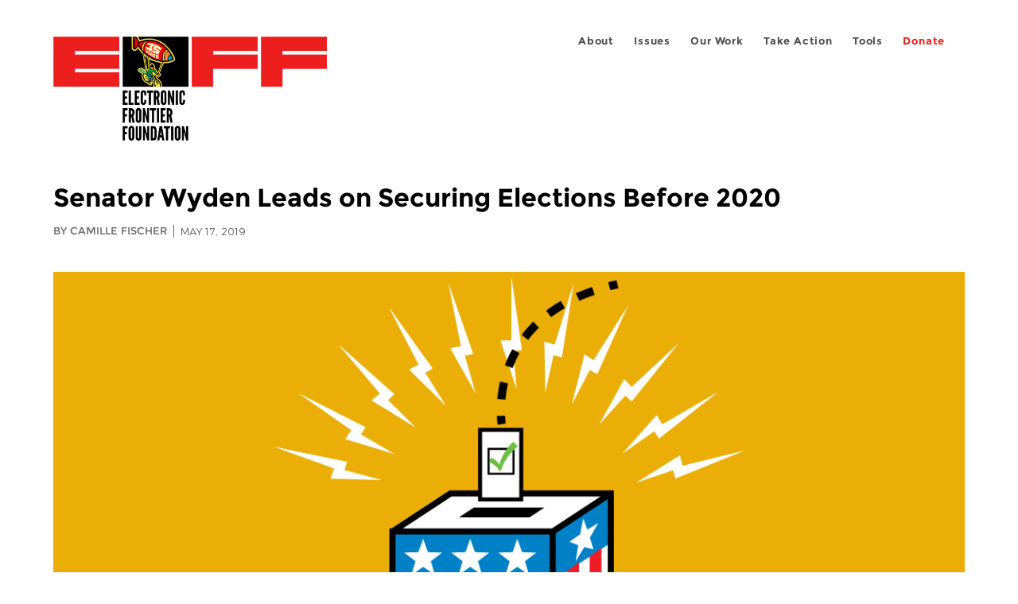

--- FILE ---
content_type: text/html; charset=utf-8
request_url: https://www.eff.org/am/deeplinks/2019/05/senator-wyden-leads-securing-elections-2020
body_size: 12219
content:
<!DOCTYPE html>
  <!--[if IEMobile 7]><html class="no-js ie iem7" lang="en" dir="ltr"><![endif]-->
  <!--[if lte IE 6]><html class="no-js ie lt-ie9 lt-ie8 lt-ie7" lang="en" dir="ltr"><![endif]-->
  <!--[if (IE 7)&(!IEMobile)]><html class="no-js ie lt-ie9 lt-ie8" lang="en" dir="ltr"><![endif]-->
  <!--[if IE 8]><html class="no-js ie lt-ie9" lang="en" dir="ltr"><![endif]-->
  <!--[if (gte IE 9)|(gt IEMobile 7)]><html class="no-js ie" lang="en" dir="ltr" prefix="fb: http://ogp.me/ns/fb# og: http://ogp.me/ns#"><![endif]-->
  <!--[if !IE]><!--><html class="no-js" lang="en" dir="ltr" prefix="fb: http://ogp.me/ns/fb# og: http://ogp.me/ns#"><!--<![endif]-->
<head>
  <meta charset="utf-8" />
<meta name="author" content="Camille Fischer" />
<link href="https://www.eff.org/deeplinks/2019/05/senator-wyden-leads-securing-elections-2020" rel="alternate" hreflang="en" />
<link rel="shortcut icon" href="https://www.eff.org/sites/all/themes/frontier/favicon.ico" type="image/vnd.microsoft.icon" />
<link rel="profile" href="http://www.w3.org/1999/xhtml/vocab" />
<meta name="HandheldFriendly" content="true" />
<meta name="MobileOptimized" content="width" />
<meta http-equiv="cleartype" content="on" />
<link rel="apple-touch-icon-precomposed" href="https://www.eff.org/sites/all/themes/phoenix/apple-touch-icon-precomposed-114x114.png" sizes="114x114" />
<link rel="apple-touch-icon" href="https://www.eff.org/sites/all/themes/phoenix/apple-touch-icon.png" />
<link rel="apple-touch-icon-precomposed" href="https://www.eff.org/sites/all/themes/phoenix/apple-touch-icon-precomposed.png" />
<meta name="description" content="Sen. Ron Wyden’s new proposal to protect the integrity of U.S. elections, the Protecting American Votes and Elections (PAVE) Act of 2019, takes a much needed step forward by requiring a return to paper ballots.The bill forcefully addresses a grave threat to American democracy—outdated election..." />
<meta name="viewport" content="width=device-width" />
<link rel="canonical" href="https://www.eff.org/deeplinks/2019/05/senator-wyden-leads-securing-elections-2020" />
<meta name="generator" content="Drupal 7 (http://drupal.org)" />
<link rel="shortlink" href="https://www.eff.org/node/100850" />
<meta property="og:site_name" content="Electronic Frontier Foundation" />
<meta property="og:type" content="article" />
<meta property="og:title" content="Senator Wyden Leads on Securing Elections Before 2020" />
<meta property="og:url" content="https://www.eff.org/deeplinks/2019/05/senator-wyden-leads-securing-elections-2020" />
<meta property="og:description" content="Sen. Ron Wyden’s new proposal to protect the integrity of U.S. elections, the Protecting American Votes and Elections (PAVE) Act of 2019, takes a much needed step forward by requiring a return to paper ballots.The bill forcefully addresses a grave threat to American democracy—outdated election..." />
<meta property="og:updated_time" content="2019-05-17T12:32:30-07:00" />
<meta property="og:image" content="https://www.eff.org/files/banner_library/vote_1.png" />
<meta property="og:image:url" content="https://www.eff.org/files/banner_library/vote_1.png" />
<meta property="og:image:secure_url" content="https://www.eff.org/files/banner_library/vote_1.png" />
<meta property="og:image:type" content="image/png" />
<meta property="og:image:width" content="1200" />
<meta name="twitter:card" content="summary_large_image" />
<meta property="og:image:height" content="600" />
<meta name="twitter:site" content="@eff" />
<meta name="twitter:title" content="Senator Wyden Leads on Securing Elections Before 2020" />
<meta name="twitter:description" content="Sen. Ron Wyden’s new proposal to protect the integrity of U.S. elections, the Protecting American Votes and Elections (PAVE) Act of 2019, takes a much needed step forward by requiring a return to" />
<meta name="twitter:image" content="https://www.eff.org/files/banner_library/vote_1.png" />
<meta name="twitter:image:width" content="1200" />
<meta name="twitter:image:height" content="600" />
<meta property="article:publisher" content="https://www.facebook.com/eff" />
<meta property="article:published_time" content="2019-05-17T12:32:30-07:00" />
<meta property="article:modified_time" content="2019-05-17T12:32:30-07:00" />
<meta itemprop="name" content="Senator Wyden Leads on Securing Elections Before 2020" />
<link rel="publisher" href="https://www.eff.org/" />
<meta itemprop="description" content="Sen. Ron Wyden’s new proposal to protect the integrity of U.S. elections, the Protecting American Votes and Elections (PAVE) Act of 2019, takes a much needed step forward by requiring a return to paper ballots.The bill forcefully addresses a grave threat to American democracy—outdated election..." />
<meta itemprop="image" content="https://www.eff.org/files/banner_library/vote_1.png" />
  <title>Senator Wyden Leads on Securing Elections Before 2020 | Electronic Frontier Foundation</title>
  <link type="text/css" rel="stylesheet" href="https://www.eff.org/files/css/css_ys5BgHL2TNyP6_lBf6AQ-QeeC9qTVIuIwGCz7AJJrJA.css" media="all" />
<link type="text/css" rel="stylesheet" href="https://www.eff.org/files/css/css_V3McJKq84FPXUFuViKaKZOcc8gTSkV2_ZXfIfELkuN4.css" media="all" />
<link type="text/css" rel="stylesheet" href="https://www.eff.org/files/css/css_kfXT8fL-c5E_QEO-LhU1d_l-l9go4nrJP9_oScaLr1Y.css" media="all" />
  <script>/**
 * @licstart The following is the entire license notice for the JavaScript
 * code in this page.
 *
 * Copyright (C) 2026  Electronic Frontier Foundation.
 *
 * The JavaScript code in this page is free software: you can redistribute
 * it and/or modify it under the terms of the GNU General Public License
 * (GNU GPL) as published by the Free Software Foundation, either version 3
 * of the License, or (at your option) any later version.  The code is
 * distributed WITHOUT ANY WARRANTY; without even the implied warranty of
 * MERCHANTABILITY or FITNESS FOR A PARTICULAR PURPOSE.  See the GNU GPL
 * for more details.
 *
 * As additional permission under GNU GPL version 3 section 7, you may
 * distribute non-source (e.g., minimized or compacted) forms of that code
 * without the copy of the GNU GPL normally required by section 4, provided
 * you include this license notice and a URL through which recipients can
 * access the Corresponding Source.
 *
 * @licend The above is the entire license notice for the JavaScript code
 * in this page.
 */
</script>
<script src="https://www.eff.org/files/js/js_qd8BaywA4mj4edyGLb52Px4-BwFqScI7dgPymNmaueA.js"></script>
<script src="https://www.eff.org/files/js/js_x2A4oj9_rCj5CWR_dGMHrobZW14ZVI9ruZKCDG7yyfM.js"></script>
<script src="https://www.eff.org/files/js/js_JnnBhcU_450W0hhr3R7PfHUC5xfoYmomQmnxDctMkS0.js"></script>
<script src="https://www.eff.org/files/js/js_g7t6BFiX3T9qjjMlQee69jfHL0muKHZPePq_j6OMDUA.js"></script>
<script src="https://www.eff.org/files/js/js_md9Q2Jg7iRdKo7Pq1Q7w1ueSSXHtr0mwNXdcBC7uaHU.js"></script>
<script>jQuery.extend(Drupal.settings, {"basePath":"\/","pathPrefix":"","setHasJsCookie":0,"lightbox2":{"rtl":"0","file_path":"\/(\\w\\w\/)public:\/","default_image":"\/sites\/all\/modules\/contrib\/lightbox2\/images\/brokenimage.jpg","border_size":10,"font_color":"000","box_color":"fff","top_position":"","overlay_opacity":"0.8","overlay_color":"000","disable_close_click":1,"resize_sequence":0,"resize_speed":10,"fade_in_speed":300,"slide_down_speed":10,"use_alt_layout":1,"disable_resize":0,"disable_zoom":1,"force_show_nav":0,"show_caption":1,"loop_items":1,"node_link_text":"","node_link_target":0,"image_count":"","video_count":"","page_count":"","lite_press_x_close":"press \u003Ca href=\u0022#\u0022 onclick=\u0022hideLightbox(); return FALSE;\u0022\u003E\u003Ckbd\u003Ex\u003C\/kbd\u003E\u003C\/a\u003E to close","download_link_text":"","enable_login":false,"enable_contact":false,"keys_close":"c x 27","keys_previous":"p 37","keys_next":"n 39","keys_zoom":"z","keys_play_pause":"32","display_image_size":"original","image_node_sizes":"()","trigger_lightbox_classes":"","trigger_lightbox_group_classes":"","trigger_slideshow_classes":"","trigger_lightframe_classes":"","trigger_lightframe_group_classes":"","custom_class_handler":0,"custom_trigger_classes":"","disable_for_gallery_lists":true,"disable_for_acidfree_gallery_lists":true,"enable_acidfree_videos":true,"slideshow_interval":5000,"slideshow_automatic_start":true,"slideshow_automatic_exit":true,"show_play_pause":true,"pause_on_next_click":false,"pause_on_previous_click":true,"loop_slides":false,"iframe_width":600,"iframe_height":400,"iframe_border":1,"enable_video":0,"useragent":"Mozilla\/5.0 (Macintosh; Intel Mac OS X 10_15_7) AppleWebKit\/537.36 (KHTML, like Gecko) Chrome\/137.0.0.0 Safari\/537.36"},"responsive_menus":[{"selectors":"#header-sls-menu","container":"body","trigger_txt":"\u003Cspan class=\u0022mean-burger\u0022 \/\u003E\u003Cspan class=\u0022mean-burger\u0022 \/\u003E\u003Cspan class=\u0022mean-burger\u0022 \/\u003E","close_txt":"X","close_size":"18px","position":"right","media_size":"480","show_children":"1","expand_children":"0","expand_txt":"+","contract_txt":"-","remove_attrs":"1","responsive_menus_style":"mean_menu"}],"urlIsAjaxTrusted":{"\/search\/site":true},"piwikNoscript":{"image":"\u003Cimg style=\u0022position: absolute\u0022 src=\u0022https:\/\/anon-stats.eff.org\/js\/?idsite=1\u0026amp;rec=1\u0026amp;url=https%3A\/\/www.eff.org\/deeplinks\/2019\/05\/senator-wyden-leads-securing-elections-2020\u0026amp;action_name=\u0026amp;urlref=\u0026amp;dimension2=blog\u0026amp;dimension3=100850\u0026amp;cvar=%7B%221%22%3A%5B%22author%22%2C%22831%22%5D%7D\u0022 width=\u00220\u0022 height=\u00220\u0022 alt=\u0022\u0022 \/\u003E"}});</script>
</head>
<body class="html not-front not-logged-in page-node page-node- page-node-100850 node-type-blog long-read-share-links  i18n-en section-deeplinks no-secondary-nav right-sidebar">
  <a href="#main-content" class="element-invisible element-focusable">Skip to main content</a>
    
<div id="mobile-nav" class="navigation">
  <div>
    <div class="panel-pane pane-main-nav-menu">
            <ul class="menu"><li class=""><a href="/about">About</a><ul class="menu"><li class="first leaf"><a href="/about/contact">Contact</a></li>
<li class="leaf"><a href="/press/contact">Press</a></li>
<li class="leaf"><a href="/about/staff" title="Details and contact information for the EFF&#039;s staff">People</a></li>
<li class="leaf"><a href="/about/opportunities">Opportunities</a></li>
<li class="last leaf"><a href="/35" title="">EFF&#039;s 35th Anniversary</a></li>
</ul></li>
<li class=""><a href="/work">Issues</a><ul class="menu"><li class="first leaf"><a href="/issues/free-speech">Free Speech</a></li>
<li class="leaf"><a href="/issues/privacy">Privacy</a></li>
<li class="leaf"><a href="/issues/innovation">Creativity and Innovation</a></li>
<li class="leaf"><a href="/issues/transparency">Transparency</a></li>
<li class="leaf"><a href="/issues/international">International</a></li>
<li class="last leaf"><a href="/issues/security">Security</a></li>
</ul></li>
<li class=""><a href="/updates">Our Work</a><ul class="menu"><li class="first leaf"><a href="/deeplinks">Deeplinks Blog</a></li>
<li class="leaf"><a href="/updates?type=press_release">Press Releases</a></li>
<li class="leaf"><a href="https://www.eff.org/events/list?type=event&amp;type=event" title="">Events</a></li>
<li class="leaf"><a href="/pages/legal-cases" title="">Legal Cases</a></li>
<li class="leaf"><a href="/updates?type=whitepaper">Whitepapers</a></li>
<li class="leaf"><a href="https://www.eff.org/how-to-fix-the-internet-podcast" title="">Podcast</a></li>
<li class="last leaf"><a href="https://www.eff.org/about/annual-reports-and-financials" title="">Annual Reports</a></li>
</ul></li>
<li class=""><a href="https://act.eff.org/">Take Action</a><ul class="menu"><li class="first leaf"><a href="https://act.eff.org/">Action Center</a></li>
<li class="leaf"><a href="https://efa.eff.org" title="">Electronic Frontier Alliance</a></li>
<li class="last leaf"><a href="/about/opportunities/volunteer">Volunteer</a></li>
</ul></li>
<li class=""><a href="/pages/tools">Tools</a><ul class="menu"><li class="first leaf"><a href="https://www.eff.org/pages/privacy-badger" title="">Privacy Badger</a></li>
<li class="leaf"><a href="https://www.eff.org/pages/surveillance-self-defense" title="">Surveillance Self-Defense</a></li>
<li class="leaf"><a href="https://www.eff.org/pages/certbot" title="">Certbot</a></li>
<li class="leaf"><a href="https://www.eff.org/pages/atlas-surveillance" title="">Atlas of Surveillance</a></li>
<li class="leaf"><a href="https://www.eff.org/pages/cover-your-tracks" title="">Cover Your Tracks</a></li>
<li class="leaf"><a href="https://sls.eff.org/" title="">Street Level Surveillance</a></li>
<li class="last leaf"><a href="/pages/apkeep" title="">apkeep</a></li>
</ul></li>
<li class=""><a href="https://supporters.eff.org/donate/join-eff-today" title="Donate to EFF">Donate</a><ul class="menu"><li class="first leaf"><a href="https://supporters.eff.org/donate/join-eff-today">Donate to EFF</a></li>
<li class="leaf"><a href="/givingsociety" title="">Giving Societies</a></li>
<li class="leaf"><a href="https://shop.eff.org">Shop</a></li>
<li class="leaf"><a href="https://www.eff.org/thanks#organizational_members" title="">Sponsorships</a></li>
<li class="leaf"><a href="https://www.eff.org/pages/other-ways-give-and-donor-support" title="">Other Ways to Give</a></li>
<li class="last leaf"><a href="/pages/membership-faq" title="Frequently Asked Questions and other information about EFF Memberships.">Membership FAQ</a></li>
</ul></li>
<li class=""><a href="https://supporters.eff.org/donate/site-m--h" title="Donate to EFF">Donate</a><ul class="menu"><li class="first leaf"><a href="https://supporters.eff.org/donate/site-m--h">Donate to EFF</a></li>
<li class="leaf"><a href="https://shop.eff.org" title="">Shop</a></li>
<li class="last leaf"><a href="https://www.eff.org/pages/other-ways-give-and-donor-support" title="">Other Ways to Give</a></li>
</ul></li>
</ul>    </div>
  </div>
  <hr/>
  <div id="mobile-signup">
    Email updates on news, actions,<br/>
    and events in your area.
  </div>
  <div id="mobile-signup-button">
    <a  href="https://eff.org/signup">Join EFF Lists</a>
  </div>
  <div id="mobile-footer-bottom">
    <div class="panel-pane pane-block pane-menu-menu-footer-bottom">
            <ul class="menu"><li class="first leaf"><a href="/copyright">Copyright (CC BY)</a></li>
<li class="leaf"><a href="/pages/trademark-and-brand-usage-policy" title="Trademark and Brand Usage Policy">Trademark</a></li>
<li class="leaf"><a href="/policy">Privacy Policy</a></li>
<li class="last leaf"><a href="/thanks">Thanks</a></li>
</ul>    </div>
  </div>
</div>

<div id="masthead-mobile-wrapper">
  <div id="masthead-mobile">
    <div class="branding">
      <div class="panel-pane pane-page-site-name">
            <a href="/">Electronic Frontier Foundation</a>    </div>
    </div>

    <div class="hamburger"></div>

    <div class="donate">
      <a href="https://supporters.eff.org/donate/site-m--m">Donate</a>
    </div>
  </div>
</div>

<div id="site_banner">
  </div>

<header id="header">
  <div id="page">
    <div id="masthead-wrapper">
      <div id="masthead">
        <div class="branding">
          <div class="panel-pane pane-page-site-name">
            <a href="/">Electronic Frontier Foundation</a>    </div>
        </div>
        <div id="main-menu-nav" class="navigation">
          <div>
            <div class="panel-pane pane-main-nav-menu">
            <ul class="menu"><li class=""><a href="/about">About</a><ul class="menu"><li class="first leaf"><a href="/about/contact">Contact</a></li>
<li class="leaf"><a href="/press/contact">Press</a></li>
<li class="leaf"><a href="/about/staff" title="Details and contact information for the EFF&#039;s staff">People</a></li>
<li class="leaf"><a href="/about/opportunities">Opportunities</a></li>
<li class="last leaf"><a href="/35" title="">EFF&#039;s 35th Anniversary</a></li>
</ul></li>
<li class=""><a href="/work">Issues</a><ul class="menu"><li class="first leaf"><a href="/issues/free-speech">Free Speech</a></li>
<li class="leaf"><a href="/issues/privacy">Privacy</a></li>
<li class="leaf"><a href="/issues/innovation">Creativity and Innovation</a></li>
<li class="leaf"><a href="/issues/transparency">Transparency</a></li>
<li class="leaf"><a href="/issues/international">International</a></li>
<li class="last leaf"><a href="/issues/security">Security</a></li>
</ul></li>
<li class=""><a href="/updates">Our Work</a><ul class="menu"><li class="first leaf"><a href="/deeplinks">Deeplinks Blog</a></li>
<li class="leaf"><a href="/updates?type=press_release">Press Releases</a></li>
<li class="leaf"><a href="https://www.eff.org/events/list?type=event&amp;type=event" title="">Events</a></li>
<li class="leaf"><a href="/pages/legal-cases" title="">Legal Cases</a></li>
<li class="leaf"><a href="/updates?type=whitepaper">Whitepapers</a></li>
<li class="leaf"><a href="https://www.eff.org/how-to-fix-the-internet-podcast" title="">Podcast</a></li>
<li class="last leaf"><a href="https://www.eff.org/about/annual-reports-and-financials" title="">Annual Reports</a></li>
</ul></li>
<li class=""><a href="https://act.eff.org/">Take Action</a><ul class="menu"><li class="first leaf"><a href="https://act.eff.org/">Action Center</a></li>
<li class="leaf"><a href="https://efa.eff.org" title="">Electronic Frontier Alliance</a></li>
<li class="last leaf"><a href="/about/opportunities/volunteer">Volunteer</a></li>
</ul></li>
<li class=""><a href="/pages/tools">Tools</a><ul class="menu"><li class="first leaf"><a href="https://www.eff.org/pages/privacy-badger" title="">Privacy Badger</a></li>
<li class="leaf"><a href="https://www.eff.org/pages/surveillance-self-defense" title="">Surveillance Self-Defense</a></li>
<li class="leaf"><a href="https://www.eff.org/pages/certbot" title="">Certbot</a></li>
<li class="leaf"><a href="https://www.eff.org/pages/atlas-surveillance" title="">Atlas of Surveillance</a></li>
<li class="leaf"><a href="https://www.eff.org/pages/cover-your-tracks" title="">Cover Your Tracks</a></li>
<li class="leaf"><a href="https://sls.eff.org/" title="">Street Level Surveillance</a></li>
<li class="last leaf"><a href="/pages/apkeep" title="">apkeep</a></li>
</ul></li>
<li class=""><a href="https://supporters.eff.org/donate/join-eff-today" title="Donate to EFF">Donate</a><ul class="menu"><li class="first leaf"><a href="https://supporters.eff.org/donate/join-eff-today">Donate to EFF</a></li>
<li class="leaf"><a href="/givingsociety" title="">Giving Societies</a></li>
<li class="leaf"><a href="https://shop.eff.org">Shop</a></li>
<li class="leaf"><a href="https://www.eff.org/thanks#organizational_members" title="">Sponsorships</a></li>
<li class="leaf"><a href="https://www.eff.org/pages/other-ways-give-and-donor-support" title="">Other Ways to Give</a></li>
<li class="last leaf"><a href="/pages/membership-faq" title="Frequently Asked Questions and other information about EFF Memberships.">Membership FAQ</a></li>
</ul></li>
<li class=""><a href="https://supporters.eff.org/donate/site-m--h" title="Donate to EFF">Donate</a><ul class="menu"><li class="first leaf"><a href="https://supporters.eff.org/donate/site-m--h">Donate to EFF</a></li>
<li class="leaf"><a href="https://shop.eff.org" title="">Shop</a></li>
<li class="last leaf"><a href="https://www.eff.org/pages/other-ways-give-and-donor-support" title="">Other Ways to Give</a></li>
</ul></li>
</ul>    </div>
          </div>
          <div id="search-box">
                      </div>
        </div>
      </div>
    </div>
  </div>
</header>

<noscript>
  <div class="primary-nav-nojs">
  </div>
</noscript>

<!-- See if there's anything above the banner -->
  <div class="above-banner">
    <div class="panel-pane pane-page-title">
            <h1>Senator Wyden Leads on Securing Elections Before 2020</h1>
    </div>
<div class="panel-pane pane-eff-content-type">
            DEEPLINKS BLOG    </div>
<div class="panel-pane pane-eff-author">
            <div class="byline">By Camille Fischer</div><div class="date">May 17, 2019</div>    </div>
  </div>

<!-- See if there's anything in the banner -->
  <div class="banner-wrapper">
    <div class="panel-pane pane-banner  column">
            <div style="background: #eaae06" class="banner"><img class="banner-with-backdrop" src="https://www.eff.org/files/banner_library/vote_1.png" alt="" /></div>    </div>
  </div>

  <div id="main-content">
    <div id="breadcrumb">
          </div>

          <div class="main-column">
            <div class="panel-pane pane-page-title">
            <h1>Senator Wyden Leads on Securing Elections Before 2020</h1>
    </div>
<div class="panel-pane pane-page-content">
            
<div class="long-read">
    <div class="onecol column content-wrapper">
      <div class="panel-pane pane-eff-share-blog mobile">
            <div class="share-links">
  <strong>Share It</strong>
  
  <a class="share-mastodon" href="https://mastodonshare.com/?text&url=https://www.eff.org/deeplinks/2019/05/senator-wyden-leads-securing-elections-2020" target="_blank" ><span class="element-invisible">Share on Mastodon</span><i></i></a>
  <a class="share-twitter" href="https://twitter.com/intent/tweet?text=Senator%20Wyden%20Leads%20on%20Securing%20Elections%20Before%202020&amp;url=https%3A//www.eff.org/deeplinks/2019/05/senator-wyden-leads-securing-elections-2020&amp;via=eff&amp;related=eff" target="_blank" title="Share on Twitter"><span class="element-invisible">Share on Twitter</span><i></i></a>
  <a class="share-facebook" href="https://www.facebook.com/share.php?u=https%3A//www.eff.org/deeplinks/2019/05/senator-wyden-leads-securing-elections-2020&amp;title=Senator%20Wyden%20Leads%20on%20Securing%20Elections%20Before%202020" target="_blank" title="Share on Facebook"><span class="element-invisible">Share on Facebook</span><i></i></a>
  <a class="share-clipboard disabled" href="https://www.eff.org/deeplinks/2019/05/senator-wyden-leads-securing-elections-2020" title="Copy to clipboard"><span class="element-invisible">Copy link</span><i></i></a>
  <div style="clear: both"></div>
</div>    </div>
    </div>

    <div class="onecol column content-banner">
      <div class="panel-pane pane-entity-field pane-node-field-banner-graphic">
            <div class="field field--name-field-banner-graphic field--type-image field--label-hidden"><div class="field__items"><div class="field__item even"><img src="https://www.eff.org/files/styles/resized_banner/public/banner_library/vote_1.png?itok=pICFWduV" width="1200" height="600" alt="" /></div></div></div>    </div>
    </div>

    <div class="onecol column content-wrapper">
      <div class="column main-content">
        <div class="panel-pane pane-entity-view pane-node">
            <article role="article" class="node node--blog node--promoted node--full node--blog--full">
  
  
  <div class="node__content">
    <div class="eff-translation-links"></div><div class="field field--name-body field--type-text-with-summary field--label-hidden"><div class="field__items"><div class="field__item even"><p>Sen. Ron Wyden’s <a href="https://www.wyden.senate.gov/news/press-releases/wyden-and-bicameral-coalition-introduce-bill-to-require-states-to-secure-elections-">new proposal</a> to protect the integrity of U.S. elections, the Protecting American Votes and Elections (PAVE) <a href="https://www.wyden.senate.gov/imo/media/doc/Protecting%20American%20Votes%20and%20Elections%20Act%20of%202019%20Bill%20Text.pdf">Act</a> of 2019, takes a much needed step forward by requiring a return to paper ballots.</p>
<p>The bill forcefully addresses a grave threat to American democracy—outdated election technologies used in polling places all over the country that run the risk of recording inaccurate votes or even allowing outside actors to maliciously interfere with the votes that individuals cast.</p>
<p>The simple solution: paper ballots and audits of paper ballots. EFF along with security experts have <a href="https://www.eff.org/if-it-doesnt-have-paper-backups-and-automatic-audits-its-not-election-security">long-supported</a> this approach—arguing that the gold standard for security of our election infrastructure is paper ballots that are backed by <a href="https://www.eff.org/deeplinks/2016/12/audit-better-faster-cheaper">risk-limiting audits</a> (an audit that statistically determines how many votes need to be recounted in order to confirm an election result). As Sen. Kamala Harris, one of the fourteen co-sponsors the bill, <a href="https://thehill.com/policy/cybersecurity/430565-harris-calls-for-paper-ballots-in-elections-russia-cant-hack-a-piece-of">recently said</a>, “Russia can’t hack a piece of paper.”</p>
<p>The last two decades have shown that the touchscreen and other machines used at polling places to cast votes are not only <a href="https://twitter.com/RachelTobac/status/1028437783050776576?ref_src=twsrc%5Etfw%7Ctwcamp%5Etweetembed%7Ctwterm%5E1028437783050776576&amp;ref_url=https%3A%2F%2Fwww.huffingtonpost.com%2Fentry%2Fdefcon-hackers-voting-machines_us_5b70f6b8e4b0ae32af994290">susceptible</a> to <a href="https://defcon.org/images/defcon-26/DEF%20CON%2026%20voting%20village%20report.pdf">tampering</a>, but also that the <a href="https://www.vox.com/policy-and-politics/2018/11/6/18070192/voting-machines-malfunction-election-day">outdated software</a> and poorly configured settings lead to countless problems like <a href="https://www.theverge.com/2018/10/30/18037872/texas-voting-machine-hart-eslate-voting-ballot-switch-problems">inaccurately recording votes</a> or large <a href="https://www.politico.com/story/2019/02/12/georgia-voting-states-elections-1162134">drop-offs on down-ballot races</a>.</p>
<p>Sen. Wyden’s bill sets out necessary steps to make sure that state and local governments can respond to the election security concerns raised by experts:</p>
<ul>
<li>It requires paper ballots and risk-limiting audits in federal elections.</li>
<li>It allocates $500 million dollars to states to buy secure machines that can scan paper ballots.</li>
<li>It allocates an additional $250 million dollars to states to buy ballot-marking devices to be used by voters with disabilities or who are face language barriers.</li>
<li>It bans voting machines from connecting to the Internet.</li>
<li>It gives the Department of Homeland Security the authority to set mandatory national minimum cybersecurity standards for voting machines, voter registration databases, electronic poll books, and election reporting websites.</li>
<li>It empowers ordinary voters to enforce these critical safeguards with a private right of action.</li>
</ul>
<p>The PAVE Act is supported by a large coalition of senators and a companion bill has been introduced in the House of Representatives. The foreign interference in the 2016 election <a href="https://www.eff.org/deeplinks/2018/09/election-security-remains-just-vulnerable-2016">stands to be repeated</a> in 2020 if Congress does not act now to address the numerous concerns with the integrity of our voting system repeatedly identified by the information security community.</p>

</div></div></div>  </div>

          </article>
    </div>
<div class="panel-pane pane-entity-field pane-node-field-issue">
          <h2 class="pane-title">Related Issues</h2>
        <div class="field field--name-field-issue field--type-taxonomy-term-reference field--label-hidden"><div class="field__items"><div class="field__item even"><a href="/issues/e-voting">Election Security</a></div></div></div>    </div>
<div class="panel-pane pane-eff-share-blog mobile">
            <div class="share-links">
  <strong>Share It</strong>
  
  <a class="share-mastodon" href="https://mastodonshare.com/?text&url=https://www.eff.org/deeplinks/2019/05/senator-wyden-leads-securing-elections-2020" target="_blank" ><span class="element-invisible">Share on Mastodon</span><i></i></a>
  <a class="share-twitter" href="https://twitter.com/intent/tweet?text=Senator%20Wyden%20Leads%20on%20Securing%20Elections%20Before%202020&amp;url=https%3A//www.eff.org/deeplinks/2019/05/senator-wyden-leads-securing-elections-2020&amp;via=eff&amp;related=eff" target="_blank" title="Share on Twitter"><span class="element-invisible">Share on Twitter</span><i></i></a>
  <a class="share-facebook" href="https://www.facebook.com/share.php?u=https%3A//www.eff.org/deeplinks/2019/05/senator-wyden-leads-securing-elections-2020&amp;title=Senator%20Wyden%20Leads%20on%20Securing%20Elections%20Before%202020" target="_blank" title="Share on Facebook"><span class="element-invisible">Share on Facebook</span><i></i></a>
  <a class="share-clipboard disabled" href="https://www.eff.org/deeplinks/2019/05/senator-wyden-leads-securing-elections-2020" title="Copy to clipboard"><span class="element-invisible">Copy link</span><i></i></a>
  <div style="clear: both"></div>
</div>    </div>
<div class="panel-pane pane-custom pane-1">
            <div data-form-id="6e937ff0-816d-f011-bec2-00224804004a" data-form-api-url="https://public-usa.mkt.dynamics.com/api/v1.0/orgs/94400758-7964-ef11-a66d-6045bd003934/landingpageforms" data-cached-form-url="https://assets-usa.mkt.dynamics.com/94400758-7964-ef11-a66d-6045bd003934/digitalassets/forms/6e937ff0-816d-f011-bec2-00224804004a"></div>
        <script src="https://cxppusa1formui01cdnsa01-endpoint.azureedge.net/usa/FormLoader/FormLoader.bundle.js"></script>

    </div>
<div class="panel-pane pane-views-panes pane-blog-related-content-panel-pane-1">
          <h2 class="pane-title">Related Updates</h2>
        <div class="view view-blog-related-content view-id-blog_related_content view-display-id-panel_pane_1 teaser-feed view-dom-id-c39df23a440b79b8f3239289fa6a47ff">
        
  
  
      <div class="view-content">
        <div class="views-row views-row-1 views-row-odd views-row-first">
    <article role="article" class="node node--press-release node--promoted node-teaser node--teaser node--press-release--teaser">
      <header>
      <div class="field field--name-field-banner-graphic field--type-image field--label-hidden"><div class="field__items"><div class="field__item even"><div class="teaser-thumbnail"><a href="/press/releases/eff-leads-prominent-security-experts-urging-trump-administration-leave-chris-krebs"><img src="https://www.eff.org/files/styles/teaser/public/banner_library/2019-security.png?itok=0RuptOZF" width="500" height="250" alt="crossed keys security icon banner" title="crossed keys security icon banner" /></a></div></div></div></div><div class="node-content-type-byline press_release"><a href="/updates?type=press_release">Press Release</a>
<span class="node-date"> | April 28, 2025</span>
</div>              <h3 class="node__title"><a href="/press/releases/eff-leads-prominent-security-experts-urging-trump-administration-leave-chris-krebs" rel="bookmark">EFF Leads Prominent Security Experts in Urging Trump Administration to Leave Chris Krebs Alone</a></h3>
            
    </header>
  
  
  <div class="node__content">
    <div class="eff-translation-links"></div><div class="field field--name-body field--type-text-with-summary field--label-hidden"><div class="field__items"><div class="field__item even"><p>SAN FRANCISCO – The Trump Administration must cease its politically motivated investigation of former U.S. Cybersecurity and Infrastructure Security Agency Director Christopher Krebs, the Electronic Frontier Foundation (EFF) and dozens hundreds (see update below) of prominent cybersecurity and election security experts urged in an open letter. The letter – signed...</p></div></div></div>  </div>

          </article>
  </div>
  <div class="views-row views-row-2 views-row-even">
    <article role="article" class="node node--blog node--promoted node-teaser node--teaser node--blog--teaser">
      <header>
      <div class="field field--name-field-banner-graphic field--type-image field--label-hidden"><div class="field__items"><div class="field__item even"><div class="teaser-thumbnail"><a href="/deeplinks/2025/04/cybersecurity-community-must-not-remain-silent-executive-order-attacking-former"><img src="https://www.eff.org/files/styles/teaser/public/banner_library/icon-2019-freespeech.png?itok=k_qZbYAx" width="500" height="250" alt="A multi-colored bullhorn icon surrounded by grey-blue hexagons" title="Free Speech" /></a></div></div></div></div><div class="node-content-type-byline blog"><a href="/updates?type=blog">Deeplinks Blog</a>
<span class="node-author"> by <a href="/about/staff/jason-kelley">Jason Kelley</a>, <a href="/about/staff/eva-galperin">Eva Galperin</a></span>
<span class="node-date"> | April 11, 2025</span>
</div>              <h3 class="node__title"><a href="/deeplinks/2025/04/cybersecurity-community-must-not-remain-silent-executive-order-attacking-former" rel="bookmark">Cybersecurity Community Must Not Remain Silent On Executive Order Attacking Former CISA Director</a></h3>
            
    </header>
  
  
  <div class="node__content">
    <div class="eff-translation-links"></div><div class="field field--name-body field--type-text-with-summary field--label-hidden"><div class="field__items"><div class="field__item even"><p>Cybersecurity professionals and the infosec community have essential roles to play in protecting our democracy, securing our elections, and building, testing, and safeguarding government infrastructure. It is critically important for us to speak up to ensure that essential work continues and that those engaged in these good faith efforts are...</p></div></div></div>  </div>

          </article>
  </div>
  <div class="views-row views-row-3 views-row-odd">
    <article role="article" class="node node--blog node--promoted node-teaser node--teaser node--blog--teaser">
      <header>
      <div class="field field--name-field-banner-graphic field--type-image field--label-hidden"><div class="field__items"><div class="field__item even"><div class="teaser-thumbnail"><a href="/deeplinks/2025/01/systemic-risk-reporting-system-crisis"><img src="https://www.eff.org/files/styles/teaser/public/banner_library/eu-flag-11.png?itok=4rTTB4mQ" width="500" height="250" alt="EU-flag-circuits" /></a></div></div></div></div><div class="node-content-type-byline blog"><a href="/updates?type=blog">Deeplinks Blog</a>
<span class="node-author"> by Svea Windwehr</span>
<span class="node-date"> | January 16, 2025</span>
</div>              <h3 class="node__title"><a href="/deeplinks/2025/01/systemic-risk-reporting-system-crisis" rel="bookmark">Systemic Risk Reporting: A System in Crisis?</a></h3>
            
    </header>
  
  
  <div class="node__content">
    <div class="eff-translation-links"></div><div class="field field--name-body field--type-text-with-summary field--label-hidden"><div class="field__items"><div class="field__item even"><p><b></b>The first batch of <a href="https://dsa-observatory.eu/2024/12/09/dsa-risk-assessment-reports-are-in-a-guide-to-the-first-rollout-and-whats-next/">reports assessing the so called “systemic risks”</a> posed by the largest online platforms are in. These reports are a result of the <a href="https://www.eff.org/issues/eu-policy-principles">Digital Services Act (DSA)</a>, Europe’s new law regulating platforms like Google, Meta, Amazon or X, and have been eagerly awaited by civil...</p></div></div></div>  </div>

          </article>
  </div>
  <div class="views-row views-row-4 views-row-even">
    <article role="article" class="node node--blog node--promoted node-teaser node--teaser node--blog--teaser">
      <header>
      <div class="field field--name-field-banner-graphic field--type-image field--label-hidden"><div class="field__items"><div class="field__item even"><div class="teaser-thumbnail"><a href="/deeplinks/2024/10/triumphs-trials-and-tangles-years-california-legislative-session"><img src="https://www.eff.org/files/styles/teaser/public/banner_library/california-state.png?itok=5aONuEkL" width="500" height="250" alt="" /></a></div></div></div></div><div class="node-content-type-byline blog"><a href="/updates?type=blog">Deeplinks Blog</a>
<span class="node-author"> by <a href="/about/staff/rindala-alajaji">Rindala Alajaji</a>, <a href="/about/staff/hayley-tsukayama">Hayley Tsukayama</a></span>
<span class="node-date"> | October 30, 2024</span>
</div>              <h3 class="node__title"><a href="/deeplinks/2024/10/triumphs-trials-and-tangles-years-california-legislative-session" rel="bookmark">Triumphs, Trials, and Tangles From California&#039;s 2024 Legislative Session</a></h3>
            
    </header>
  
  
  <div class="node__content">
    <div class="eff-translation-links"></div><div class="field field--name-body field--type-text-with-summary field--label-hidden"><div class="field__items"><div class="field__item even"><p>California’s 2024 legislative session has officially adjourned, and it’s time to reflect on the wins and losses that have shaped Californians’ digital rights landscape this year.EFF monitored nearly 100 bills in the state this session alone, addressing a broad range of issues related to privacy, free speech, and innovation. These...</p></div></div></div>  </div>

          </article>
  </div>
  <div class="views-row views-row-5 views-row-odd">
    <article role="article" class="node node--blog node--promoted node-teaser node--teaser node--blog--teaser">
      <header>
      <div class="field field--name-field-banner-graphic field--type-image field--label-hidden"><div class="field__items"><div class="field__item even"><div class="teaser-thumbnail" style="background: #eaae06"><a href="/deeplinks/2024/10/election-security-when-worry-when-not"><img src="https://www.eff.org/files/styles/teaser/public/banner_library/vote_1.png?itok=DuRKfnSM" width="500" height="250" alt="" /></a></div></div></div></div><div class="node-content-type-byline blog"><a href="/updates?type=blog">Deeplinks Blog</a>
<span class="node-author"> by Guest Author, <a href="/about/staff/cindy-cohn">Cindy Cohn</a></span>
<span class="node-date"> | October 9, 2024</span>
</div>              <h3 class="node__title"><a href="/deeplinks/2024/10/election-security-when-worry-when-not" rel="bookmark">Election Security: When to Worry, When to Not </a></h3>
            
    </header>
  
  
  <div class="node__content">
    <div class="eff-translation-links"></div><div class="field field--name-body field--type-text-with-summary field--label-hidden"><div class="field__items"><div class="field__item even">Everyone wants an election that is secure and reliable and that will ensure that the voters’ actual choices are reflected in the results. That’s as true as we head into the 2024 U.S. general elections as it always has been.</div></div></div>  </div>

          </article>
  </div>
  <div class="views-row views-row-6 views-row-even">
    <article role="article" class="node node--press-release node--promoted node-teaser node--teaser node--press-release--teaser">
      <header>
      <div class="teaser-thumbnail"><a href="/press/releases/eff-welcomes-erica-astrella-and-yoshi-kohno-its-board-directors"><img src="https://www.eff.org/files/styles/teaser/public/eff-pr-og.png?itok=Sovgqi6b" width="500" height="250" alt="" /></a></div><div class="node-content-type-byline press_release"><a href="/updates?type=press_release">Press Release</a>
<span class="node-date"> | September 11, 2023</span>
</div>              <h3 class="node__title"><a href="/press/releases/eff-welcomes-erica-astrella-and-yoshi-kohno-its-board-directors" rel="bookmark">EFF Welcomes Erica Astrella and Yoshi Kohno to Its Board of Directors </a></h3>
            
    </header>
  
  
  <div class="node__content">
    <div class="eff-translation-links"></div><div class="field field--name-body field--type-text-with-summary field--label-hidden"><div class="field__items"><div class="field__item even"><p>SAN FRANCISCO—The Electronic Frontier Foundation (EFF) is honored to announce today that Erica Astrella, Head of Technology at Parkwood Entertainment and a leading voice for diversity and equity in tech, and University of Washington Computer Science &amp; Engineering Professor Tadayoshi “Yoshi” Kohno, a renowned security researcher and scholar, have joined...</p></div></div></div>  </div>

          </article>
  </div>
  <div class="views-row views-row-7 views-row-odd">
    <article role="article" class="node node--blog node--promoted node-teaser node--teaser node--blog--teaser">
      <header>
      <div class="field field--name-field-banner-graphic field--type-image field--label-hidden"><div class="field__items"><div class="field__item even"><div class="teaser-thumbnail"><a href="/deeplinks/2022/05/podcast-episode-securing-vote"><img src="https://www.eff.org/files/styles/teaser/public/banner_library/podcast-banner-pam.jpg?itok=60MjVF28" width="500" height="250" alt="How to fix the internet: securing the vote with pam smith" /></a></div></div></div></div><div class="node-content-type-byline blog"><a href="/updates?type=blog">Deeplinks Blog</a>
<span class="node-author"> by <a href="/about/staff/josh-richman-0">Josh Richman</a></span>
<span class="node-date"> | May 24, 2022</span>
</div>              <h3 class="node__title"><a href="/deeplinks/2022/05/podcast-episode-securing-vote" rel="bookmark">Podcast Episode: Securing the Vote</a></h3>
            
    </header>
  
  
  <div class="node__content">
    <div class="eff-translation-links"></div><div class="field field--name-body field--type-text-with-summary field--label-hidden"><div class="field__items"><div class="field__item even"><p>U.S. democracy is at an inflection point, and how we administer and verify our elections is more important than ever. From hanging chads to glitchy touchscreens to partisan disinformation, too many Americans worry that their votes won’t count and that election results aren’t trustworthy. It’s crucial that citizens have well-justified...</p></div></div></div>  </div>

          </article>
  </div>
  <div class="views-row views-row-8 views-row-even">
    <article role="article" class="node node--press-release node--promoted node-teaser node--teaser node--press-release--teaser">
      <header>
      <div class="teaser-thumbnail"><a href="/press/releases/eff-and-fsfp-court-when-flawed-electronic-voting-systems-disenfranchise-voters-they"><img src="https://www.eff.org/files/styles/teaser/public/eff-pr-og.png?itok=Sovgqi6b" width="500" height="250" alt="" /></a></div><div class="node-content-type-byline press_release"><a href="/updates?type=press_release">Press Release</a>
<span class="node-date"> | June 9, 2021</span>
</div>              <h3 class="node__title"><a href="/press/releases/eff-and-fsfp-court-when-flawed-electronic-voting-systems-disenfranchise-voters-they" rel="bookmark">EFF and FSFP to Court: When Flawed Electronic Voting Systems Disenfranchise Voters, They Should Be Able to Challenge That with Access to the Courts</a></h3>
            
    </header>
  
  
  <div class="node__content">
    <div class="eff-translation-links"></div><div class="field field--name-body field--type-text-with-summary field--label-hidden"><div class="field__items"><div class="field__item even"><p>Atlanta, Georgia—The Electronic Frontier Foundation (EFF) and Free Speech for People (FSPF) <a href="https://www.eff.org/document/curling-v-raffensberg-amicus">urged</a> a federal appeals court today to hold that a group of Georgia voters and the organization that supports them have standing to sue the Georgia Secretary of State over the implementation of defective voting systems they...</p></div></div></div>  </div>

          </article>
  </div>
  <div class="views-row views-row-9 views-row-odd">
    <article role="article" class="node node--press-release node--promoted node-teaser node--teaser node--press-release--teaser">
      <header>
      <div class="teaser-thumbnail"><a href="/press/releases/computer-security-experts-urge-white-house-keep-politics-out-election-security"><img src="https://www.eff.org/files/styles/teaser/public/eff-pr-og.png?itok=Sovgqi6b" width="500" height="250" alt="" /></a></div><div class="node-content-type-byline press_release"><a href="/updates?type=press_release">Press Release</a>
<span class="node-date"> | November 17, 2020</span>
</div>              <h3 class="node__title"><a href="/press/releases/computer-security-experts-urge-white-house-keep-politics-out-election-security" rel="bookmark">Computer Security Experts Urge White House to Keep Politics Out of Election Security</a></h3>
            
    </header>
  
  
  <div class="node__content">
    <div class="eff-translation-links"></div><div class="field field--name-body field--type-text-with-summary field--label-hidden"><div class="field__items"><div class="field__item even"><p>San Francisco - The Electronic Frontier Foundation (EFF) has joined more than three dozen cybersecurity experts and professional security organizations in <a href="https://www.eff.org/deeplinks/2020/11/elections-are-partisan-affairs-election-security-isnt">calling</a> for the White House to keep politics out of securing this month’s election. Election security officials and computer security experts must be able to tell the truth...</p></div></div></div>  </div>

          </article>
  </div>
  <div class="views-row views-row-10 views-row-even views-row-last">
    <article role="article" class="node node--blog node--promoted node-teaser node--teaser node--blog--teaser">
      <header>
      <div class="teaser-thumbnail"><a href="/deeplinks/2020/11/elections-are-partisan-affairs-election-security-isnt"><img src="https://www.eff.org/files/styles/teaser/public/eff-blog-og.png?itok=O2qWExsB" alt="" /></a></div><div class="node-content-type-byline blog"><a href="/updates?type=blog">Deeplinks Blog</a>
<span class="node-author"> by <a href="/about/staff/kurt-opsahl">Kurt Opsahl</a></span>
<span class="node-date"> | November 16, 2020</span>
</div>              <h3 class="node__title"><a href="/deeplinks/2020/11/elections-are-partisan-affairs-election-security-isnt" rel="bookmark">Elections Are Partisan Affairs. Election Security Isn&#039;t.</a></h3>
            
    </header>
  
  
  <div class="node__content">
    <div class="eff-translation-links"></div><div class="field field--name-body field--type-text-with-summary field--label-hidden"><div class="field__items"><div class="field__item even"><p>An Open Letter on Election SecurityVoting is the cornerstone of our democracy. And since computers are deeply involved in all segments of voting at this point, computer security is vital to the protection of this fundamental right. Everyone needs to be able to trust that the critical infrastructure systems we...</p></div></div></div>  </div>

          </article>
  </div>
    </div>
  
  
  
  
  
  
</div>    </div>
      </div>

      <div class="column side-content">
        <div class="panel-pane pane-custom pane-2">
            <div data-form-id="fd676802-8178-f011-b4cb-000d3a373dfb" data-form-api-url="https://public-usa.mkt.dynamics.com/api/v1.0/orgs/94400758-7964-ef11-a66d-6045bd003934/landingpageforms" data-cached-form-url="https://assets-usa.mkt.dynamics.com/94400758-7964-ef11-a66d-6045bd003934/digitalassets/forms/fd676802-8178-f011-b4cb-000d3a373dfb"></div>
        <script src="https://cxppusa1formui01cdnsa01-endpoint.azureedge.net/usa/FormLoader/FormLoader.bundle.js"></script>

    </div>
<div class="panel-pane pane-eff-share-student-privacy">
            <div class="pane-eff-share-blog mobile"><div class="share-links"><a class="share-mastodon" href="https://mastodonshare.com/?text&text=Senator%20Wyden%20Leads%20on%20Securing%20Elections%20Before%202020%20%26url%3D&url=https%3A//www.eff.org/deeplinks/2019/05/senator-wyden-leads-securing-elections-2020" target="_blank"><span class="element-invisible">Share on Mastodon</span><i></i></a><a class="share-twitter" href="https://twitter.com/intent/tweet?text=Senator%20Wyden%20Leads%20on%20Securing%20Elections%20Before%202020%20https%3A//www.eff.org/deeplinks/2019/05/senator-wyden-leads-securing-elections-2020%20via%20%40EFF&related=eff" target="_blank"><span class="element-invisible">Share on X</span><i></i></a><a class="share-facebook" href="https://www.facebook.com/share.php?u=https%3A//www.eff.org/deeplinks/2019/05/senator-wyden-leads-securing-elections-2020&title=Senator%20Wyden%20Leads%20on%20Securing%20Elections%20Before%202020" target="_blank"><span class="element-invisible">Share on Facebook</span><i></i></a></div></div>    </div>
<div class="panel-pane pane-sidebar-content">
            <div class="pane-node-field-issue"><h2>Related Issues</h2><div class="field__item"><a href="/issues/e-voting">Election Security</a></div></div>    </div>
      </div>
    </div>

    <div class="onecol column content-footer">
          </div>

</div>
    </div>
      </div>

      <div class="clear-block"></div>

    </div>
    
    <p class="faq-toc"><a href="#main-content">Back to top</a></p>

  </div>


  <div id="footer">
    <div class="panel-pane pane-footer-logo">
            <a href="https://www.eff.org"><img src="https://www.eff.org/sites/all/modules/custom/eff_library/images/eff-logo-1color-blue.svg" alt="EFF Home" /></a>    </div>
<div class="panel-pane pane-menu-tree pane-menu-footer-social-links">
          <h2 class="pane-title">Follow EFF:</h2>
        <div class="menu-block-wrapper menu-block-ctools-menu-footer-social-links-1 menu-name-menu-footer-social-links parent-mlid-0 menu-level-1">
  <ul class="menu"><li class="first leaf menu-mlid-16459"><a href="https://mastodon.social/@eff" title="" rel="me">mastodon</a></li>
<li class="leaf menu-mlid-13409"><a href="https://www.facebook.com/eff" title="EFF on facebook">facebook</a></li>
<li class="leaf menu-mlid-13410"><a href="https://www.instagram.com/efforg/" title="EFF on Instagram">instagram</a></li>
<li class="leaf menu-mlid-13408"><a href="https://twitter.com/eff" title="EFF on X">x</a></li>
<li class="leaf menu-mlid-16603"><a href="https://bsky.app/profile/eff.org" title="">Blue Sky</a></li>
<li class="leaf menu-mlid-13411"><a href="https://www.youtube.com/efforg" title="EFF on YouTube">youtube</a></li>
<li class="leaf menu-mlid-13412"><a href="https://www.flickr.com/photos/electronicfrontierfoundation">flicker</a></li>
<li class="leaf menu-mlid-16445"><a href="https://www.linkedin.com/company/EFF" title="">linkedin</a></li>
<li class="leaf menu-mlid-16460"><a href="https://www.tiktok.com/@efforg" title="">tiktok</a></li>
<li class="last leaf menu-mlid-16475"><a href="https://www.threads.net/@efforg" title="">threads</a></li>
</ul></div>
    </div>
<div class="panel-pane pane-custom pane-3">
            <p>Check out our 4-star rating on <a href="https://www.charitynavigator.org/ein/043091431" target="_blank" rel="noopener noreferrer">Charity Navigator</a>.</p>

    </div>
<div class="panel-pane pane-block pane-menu-menu-contact-footer-menu">
          <h2 class="pane-title">Contact</h2>
        <ul class="menu"><li class="first leaf"><a href="/about/contact">General</a></li>
<li class="leaf"><a href="/pages/legal-assistance">Legal</a></li>
<li class="leaf"><a href="/security">Security</a></li>
<li class="leaf"><a href="/about/contact">Membership</a></li>
<li class="last leaf"><a href="/press/contact">Press</a></li>
</ul>    </div>
<div class="panel-pane pane-block pane-menu-menu-about-footer-menu">
          <h2 class="pane-title">About</h2>
        <ul class="menu"><li class="first leaf"><a href="/event" title="">Calendar</a></li>
<li class="leaf"><a href="/about/opportunities/volunteer" title="">Volunteer</a></li>
<li class="leaf"><a href="/victories" title="">Victories</a></li>
<li class="leaf"><a href="/about/history" title="">History</a></li>
<li class="leaf"><a href="/about/opportunities/interns" title="">Internships</a></li>
<li class="leaf"><a href="https://www.paycomonline.net/v4/ats/web.php/jobs?clientkey=28620672D234BF368306CEB4A2746667" title="">Jobs</a></li>
<li class="leaf"><a href="/about/staff" title="">Staff</a></li>
<li class="last leaf"><a href="/pages/effs-diversity-statement" title="">Diversity &amp; Inclusion</a></li>
</ul>    </div>
<div class="panel-pane pane-block pane-menu-menu-footer-menu-issues">
          <h2 class="pane-title">Issues</h2>
        <ul class="menu"><li class="first leaf"><a href="/issues/free-speech">Free Speech</a></li>
<li class="leaf"><a href="/issues/privacy">Privacy</a></li>
<li class="leaf"><a href="/issues/innovation">Creativity &amp; Innovation</a></li>
<li class="leaf"><a href="/issues/transparency">Transparency</a></li>
<li class="leaf"><a href="/issues/international">International</a></li>
<li class="last leaf"><a href="/issues/security">Security</a></li>
</ul>    </div>
<div class="panel-pane pane-block pane-menu-menu-footer-updates-menu">
          <h2 class="pane-title">Updates</h2>
        <ul class="menu"><li class="first leaf"><a href="https://www.eff.org/deeplinks?type=blog" title="">Blog</a></li>
<li class="leaf"><a href="/updates?type=press_release">Press Releases</a></li>
<li class="leaf"><a href="https://www.eff.org/updates?type=event&amp;type=event" title="">Events</a></li>
<li class="leaf"><a href="https://www.eff.org/pages/legal-cases" title="">Legal Cases</a></li>
<li class="leaf"><a href="/updates?type=whitepaper">Whitepapers</a></li>
<li class="last leaf"><a href="https://www.eff.org/effector" title="">EFFector Newsletter</a></li>
</ul>    </div>
<div class="panel-pane pane-block pane-menu-menu-footer-press-menu">
          <h2 class="pane-title">Press</h2>
        <ul class="menu"><li class="first last leaf"><a href="/press/contact">Press Contact</a></li>
</ul>    </div>
<div class="panel-pane pane-block pane-menu-menu-footer-donate-menu">
          <h2 class="pane-title">Donate</h2>
        <ul class="menu"><li class="first leaf"><a href="https://supporters.eff.org/donate/donate-df" title="">Join or Renew Membership Online</a></li>
<li class="leaf"><a href="https://supporters.eff.org/donate/donate-df" title="">One-Time Donation Online</a></li>
<li class="leaf"><a href="/givingsociety" title="">Giving Societies</a></li>
<li class="leaf"><a href="https://www.eff.org/thanks#organizational_members" title="">Corporate Giving and Sponsorship</a></li>
<li class="leaf"><a href="https://shop.eff.org">Shop</a></li>
<li class="last leaf"><a href="/helpout">Other Ways to Give</a></li>
</ul>    </div>
  </div>
  <div id="footer-bottom">
    <div class="panel-pane pane-block pane-menu-menu-footer-bottom">
            <ul class="menu"><li class="first leaf"><a href="/copyright">Copyright (CC BY)</a></li>
<li class="leaf"><a href="/pages/trademark-and-brand-usage-policy" title="Trademark and Brand Usage Policy">Trademark</a></li>
<li class="leaf"><a href="/policy">Privacy Policy</a></li>
<li class="last leaf"><a href="/thanks">Thanks</a></li>
</ul>    </div>
  </div>
  <a href="/librejs/jslicense" rel="jslicense" style="display: none">JavaScript license information</a><div id="piwik-noscript"></div><noscript><img style="position: absolute" src="https://anon-stats.eff.org/js/?idsite=1&amp;rec=1&amp;url=https%3A//www.eff.org/deeplinks/2019/05/senator-wyden-leads-securing-elections-2020&amp;action_name=Senator%20Wyden%20Leads%20on%20Securing%20Elections%20Before%202020%20%7C%20Electronic%20Frontier%20Foundation&amp;dimension2=blog&amp;dimension3=100850&amp;cvar=%7B%221%22%3A%5B%22author%22%2C%22831%22%5D%7D" width="0" height="0" alt="" /></noscript>
<script src="https://www.eff.org/files/js/js_lMrfy51aI91p2ZAdgpEs4r3pZi-E809QDyWJpbMpnTw.js"></script>
</body>
</html>
